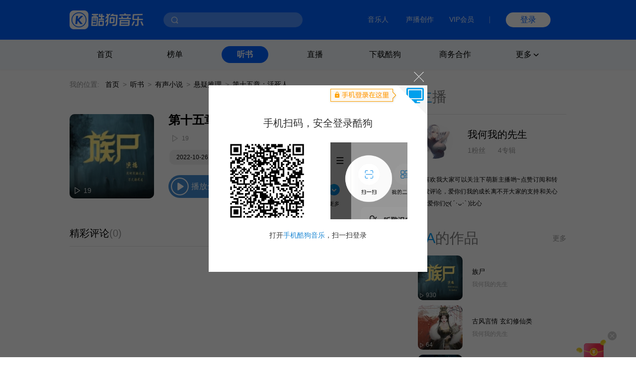

--- FILE ---
content_type: text/html; charset=utf-8
request_url: https://www.kugou.com/ts/album/11hz1q35/7llpo737.html
body_size: 7099
content:
<!DOCTYPE html>
<html>


<head>
    <meta charset="utf-8">
    <meta http-equiv="X-UA-Compatible" content="IE=edge">
    <link rel="dns-prefetch" href="//static.kgimg.com/">
    <link rel="dns-prefetch" href="//sdn.kugou.com/">
    <title>族尸-第十五章：活死人-在线听书-酷狗听书</title>
    <meta name="keywords" content="第十五章：活死人,族尸,我何我的先生" />
    <meta name="description" content="欢迎收听族尸专辑的有声小说内容:第十五章：活死人，酷狗听书，为您免费提供海量在线收听与下载的各种有声读物、小说、相声等精选内容！" />
    <link href="https://www.kugou.com/yy/static/images/favicon.ico" rel="shortcut icon" />
    <link rel="stylesheet" href="/ts/Public/static/css/ts_common.css">
    <link rel="stylesheet" href="/ts/Public/static/css/ts_play.css">
</head>

<body>
<!-- pc部分 -->
<div class="ts_pc" style="display: block;">
<!-- 头部 -->


<script>
  // ie9及以下 提示升级浏览器
  var checkIe9 = function() {
    function IEVersion () {
      if (document.documentMode) return document.documentMode;
    }
    if (IEVersion()) {
      if (IEVersion() <= 9) {
        document.body.innerHTML = ('<p style="position:absolute;width:100%;height:100%;background:#fff;z-index:99999999;left:0;top:0;font-size: 30px;text-align: center;color: #0062FF;">您的浏览器版本过低，可能存在安全风险，建议升级或更换浏览器后浏览本站</p>')
      }
    } else {
    }
  }
  checkIe9()
</script>
<link rel="stylesheet" href="https://www.kugou.com/common/css/cmdialog.css?20220113">
<link rel="stylesheet" href="https://www.kugou.com/common/css/cmhead_v20.css?20220113">
<div class="cmhead1" >
    <div class="cmhead1_d0">
        <div class="cmhead1_d1">
            <a href="https://www.kugou.com" class="cmhead1_a2">
                <img src="https://www.kugou.com/common/images/icon_logo_v20.png" alt="" class="cmhead1_i1">
            </a>
            <div class="cmhead1_d7">
                <div class="cmhead1_nd0"></div>
                <div class="cmhead1_nd1 _nfCon"></div>
                <input type="text" class="cmhead1_ipt1 _cmheadsearchinput" />
                <div class="cmhead1_d8 _searchbtn4cmhead"></div>
                <div class="cmhead1_d12 _recommend4cmhead">
                    <ul class="cmhead1_ul1 _recommendsong">
                    </ul>
                    <div class="cmhead1_d13">
                        <span class="cmhead1_sp2"></span>
                        <span class="cmhead1_sp3">MV</span>
                    </div>
                    <ul class="cmhead1_ul1 _recommendmv">
                    </ul>
                </div>
                <div class="cmhead1_d14 _history4cmhead">
                    <ul class="cmhead1_ul1 _historysong">
                    </ul>
                    <div class="cmhead1_d15 _clearhistorysong">清空搜索历史</div>
                </div>
            </div>
        </div>
        <div class="cmhead1_d2">
            <a target="_blank" href="https://www.kugou.com/imusic/" target="_blank" class="cmhead1_a1">音乐人</a>
            <a target="_blank" href="https://mp.tencentmusic.com/home" target="_blank" class="cmhead1_a1" rel="nofollow">声播创作</a>
            <a target="_blank" href="http://vip.kugou.com/" target="_blank" class="cmhead1_a1" rel="nofollow">VIP会员</a>

            <div class="cmhead1_d3"></div>

            <div class="cmhead1_d4">
                <div class="cmhead1_d5 _login">登录</div>
                <div class="cmhead1_d6 _userinfoBox">
                    <div class="cmhead1_d9">
                        <img src="" alt="" class="cmhead1_i2">
                        <span class="cmhead1_sp1"></span>
                    </div>
                    <div class="cmhead1_d10">
                        <a class="cmhead1_d11 _userinfo" target="_blank" href="https://www.kugou.com/newuc/user/uc/type=edit" rel="nofollow">个人账号</a>
                        <a class="cmhead1_d11 _logout" href="https://www.kugou.com/newuc/login/outlogin" rel="nofollow">退出登录</a>
                    </div>
                </div>
            </div>
        </div>

    </div>
    
</div>
<div class="cmhead2" >
    <div class="cmhead2_d0"></div>
    <div class="cmhead2_d01"></div>
    <ul class="cmhead2_ul1">
        <li class="cmhead2_li1">
            <a href="https://www.kugou.com/" class="cmhead2_a1">首页</a>
        </li>
        <li class="cmhead2_li1" id="_rankhome">
            <a href="https://www.kugou.com/yy/html/rank.html" class="cmhead2_a1">榜单</a>
        </li>
        <li class="cmhead2_li1" id="_tshome">
            <a href="https://www.kugou.com/ts/" class="cmhead2_a1">听书</a>
        </li>
        <li class="cmhead2_li1">
            <a href="http://fanxing.kugou.com/?action=spreadIndex&id=3" target="_blank" class="cmhead2_a1">直播</a>
        </li>
        <li class="cmhead2_li1" id="_downloadhome">
            <a href="https://download.kugou.com/" class="cmhead2_a1">下载酷狗</a>
        </li>
        <li class="cmhead2_li1" >
            <a href="https://www.kugou.com/about/business.html" class="cmhead2_a1">商务合作</a>
        </li>
        <li class="cmhead2_li1 _more">
            <div class="cmhead2_d2">
                更多
                <div class="cmhead2_d3"></div>
            </div>
            <ul class="cmhead2_ul2">
                <li style="
                    height: 15px;
                    margin-top: -25px;
                    position: absolute;
                    width: 100%;
                "></li>
                <li class="cmhead2_li2">
                    <a href="https://www.kugou.com/fmweb/html/index.html" class="cmhead2_a2">频道</a>
                </li>
                <li class="cmhead2_li2">
                    <a href="https://www.kugou.com/mvweb/html/" class="cmhead2_a2">MV</a>
                </li>
                <li class="cmhead2_li2">
                    <a href="https://www.kugou.com/yy/html/special.html" class="cmhead2_a2">歌单</a>
                </li>
                <li class="cmhead2_li2">
                    <a href="https://www.kugou.com/yy/html/singer.html" class="cmhead2_a2">歌手</a>
                </li>
                <li class="cmhead2_li2">
                    <a href="https://www.kugou.com/yy/album/index/1-1-1.html" class="cmhead2_a2">专辑</a>
                </li>
                <li class="cmhead2_li2">
                    <a href="https://www.kugou.com/burntool/" class="cmhead2_a2">煲机</a>
                </li>
                <li class="cmhead2_li2">
                    <a href="https://www.kugou.com/mvweb/html/mtv/movie_1.html" class="cmhead2_a2">影视</a>
                </li>
            </ul>
        </li>
    </ul>
</div>
<script src="https://m.kugou.com/static/js/share/npm/sentry5.6.1.min.js" crossorigin="anonymous"></script>
<script>
    Sentry.init({
        dsn: "https://fc8678a0071145128f0c8314c07f8407@sentry.kugou.com/33",
        // integrations: [new Sentry.Integrations.BrowserTracing()],
        sampleRate: 0.1,
    })
</script>

<script type="text/javascript" src="https://www.kugou.com/common/js/jquery.min.js"></script>
<script type="text/javascript" src="https://www.kugou.com/common/js/lib.js"></script>
<script type="text/javascript" src="https://www.kugou.com/common/js/utility.js"></script>
<script src="https://staticssl.kugou.com/common/js/min/login/kguser.v2.min.js?20190111"></script>
<script src="https://staticssl.kugou.com/common/js/repalceHttpsImg.js"></script>
<script src="https://staticssl.kugou.com/common/js/min/npm/getBaseInfo.min.js"></script>
<script src="https://staticssl.kugou.com/common/js/min/infSign.min.js"></script>
<script type="text/javascript" src="https://staticssl.kugou.com/verify/static/js/registerDev.v1.min.js?appid=1014&20190408" charset="utf-8"></script>
<script type="text/javascript" src="https://www.kugou.com/common/js/cmhead.min.js?20220119"></script>

<div class="ts_comm_wrap">
    <div class="ts_comm_nav">
        <span class="ts_comm_nav_sp1">我的位置:</span>
        <a href="/" class="ts_comm_nav_a1">首页</a>
        <span class="ts_comm_nav_sp2">></span>
        <a href="/ts/" class="ts_comm_nav_a1">听书</a>
        <span class="ts_comm_nav_sp2">></span>
            <a href="/ts/xiaoshuo" class="ts_comm_nav_a1">有声小说</a>        <span class="ts_comm_nav_sp2">></span>
            <a href="/ts/category/906-908/" class="ts_comm_nav_a1">悬疑推理</a>        <span class="ts_comm_nav_sp2">></span>
        <span class="ts_comm_nav_sp3">第十五章：活死人</span>
    </div>
    <div class="ts_comm_main">
        <div class="ts_comm_info">
            <div class="ts_comm_info_d1">
                <img src="https://imgessl.kugou.com/stdmusic/150/20221026/20221026171201828669.jpg" alt="族尸" />
                <span>19</span>
            </div>
            <div class="ts_comm_info_d2">
                <div class="ts_comm_info_d2_d1">
                                        <h3 class="ts_comm_info_d2_d1_h31">第十五章：活死人</h3>
                </div>
                <div class="ts_comm_info_d2_d2">
                    <span class="ts_comm_info_d2_d2_sp1">19</span>
                </div>
                <div class="ts_comm_info_d2_d3">
                    <a href="javascript:;" style="cursor: default;">2022-10-26更新</a>                    <a href="/ts/category/906-908/">悬疑推理</a>                </div>
                <div class="ts_comm_info_d2_d4">
                    <span class="ts_comm_info_d2_d4_sp1">播放全部</span>
                </div>
            </div>
        </div>
        <div class="tsp_d2">
            <div class="tsp_d2_d1">
                <div class="tsp_d2_d1_d1">
                    <span class="tsp_d2_d1_d1_sp1">精彩评论</span>
                    <span class="tsp_d2_d1_d1_sp2">(0)</span>
                </div>
                <a class="tsp_d2_d1_sp1" target="_blank" href="https://download.kugou.com/">下载酷狗APP发表评论</a>
            </div>
            <div class="tsp_d2_d2">
                <ul>
                                    </ul>
                <div id="page"></div>
            </div>
        </div>
    </div>
    <div class="ts_comm_side">
        <h2 class="tscomm_t_h2">
            主<span class="tscomm_t_sp1">播</span>
        </h2>
        <div class="tsps_d1">
            <div class="tsps_d1_d1">
                <img class="tsps_d1_d1_img1" src="https://imgessl.kugou.com/uploadpic/softhead/150/20250319/20250319155534230728.jpg" alt="" />
                <div class="tsps_d1_d1_d1">
                    <a class="tsps_d1_d1_d1_sp1" href="/ts/zhubo/4rydi7e/">我何我的先生</a>
                    <p class="tsps_d1_d1_d1_p1">
                        <span class="tsps_d1_d1_d1_p1_sp1">1粉丝</span>
                        <span class="tsps_d1_d1_d1_p1_sp2">4专辑</span>
                    </p>
                </div>
            </div>
            <p class="tsps_d1_p1 _singerIntro">
                喜欢我大家可以关注下萌新主播哟~点赞订阅和转发评论，爱你们我的成长离不开大家的支持和关心~爱你们ღ( ´･ᴗ･` )比心            </p>
        </div>
        <div class="tsps_d2">
            <div class="tscomm_title">
                <h2 class="tscomm_t_h2">
                    TA<span class="tscomm_t_sp1">的作品</span>
                </h2>

                 <span class="tscomm_t_sp2"><a href="/ts/zhubo/4rydi7e/" style="text-decoration: none;color: inherit">更多</a></span>
            </div>
            <ul class="ts_comm_item2_ul">
                <li class="ts_comm_item2_li">
                    <a href="/ts/album/11hz1q35/" class="ts_comm_item2_a1">
                        <img src="https://imgessl.kugou.com/stdmusic/150/20221026/20221026171201828669.jpg" alt="族尸" class="ts_comm_item2_i1">
                        <div class="ts_comm_item2_d1">
                            930                        </div>
                    </a>
                    <div class="ts_comm_item2_d2">
                        <a href="/ts/album/11hz1q35/" class="ts_comm_item2_a2">族尸</a>
                        <a href="/ts/zhubo/4rydi7e/" class="ts_comm_item2_a3">我何我的先生</a>
                    </div>

                </li><li class="ts_comm_item2_li">
                    <a href="/ts/album/xdf4v09/" class="ts_comm_item2_a1">
                        <img src="https://imgessl.kugou.com/stdmusic/150/20220520/20220520112201204993.jpg" alt="古风言情 玄幻修仙类" class="ts_comm_item2_i1">
                        <div class="ts_comm_item2_d1">
                            64                        </div>
                    </a>
                    <div class="ts_comm_item2_d2">
                        <a href="/ts/album/xdf4v09/" class="ts_comm_item2_a2">古风言情 玄幻修仙类</a>
                        <a href="/ts/zhubo/4rydi7e/" class="ts_comm_item2_a3">我何我的先生</a>
                    </div>

                </li><li class="ts_comm_item2_li">
                    <a href="/ts/album/xdy0y2c/" class="ts_comm_item2_a1">
                        <img src="https://imgessl.kugou.com/stdmusic/150/20220325/20220325012725274878.jpg" alt="悬疑惊悚恐怖类" class="ts_comm_item2_i1">
                        <div class="ts_comm_item2_d1">
                            432                        </div>
                    </a>
                    <div class="ts_comm_item2_d2">
                        <a href="/ts/album/xdy0y2c/" class="ts_comm_item2_a2">悬疑惊悚恐怖类</a>
                        <a href="/ts/zhubo/4rydi7e/" class="ts_comm_item2_a3">我何我的先生</a>
                    </div>

                </li>            </ul>
        </div>            </div>
</div>

<!--底部-->
<link rel="stylesheet" href="https://www.kugou.com/common/css/cmfoot.css?20220127" />
<div class="cmfoot">
    <ul class="cmfoot_ul1">
        <li class="cmfoot_li1">
            <a href="https://www.tencentmusic.com/" target="_blank" class="cmfoot_a1 _a4i1" rel="nofollow">
                <div class="cmfoot_a1_d1 _i1"></div>
                <p class="cmfoot_a1_p1">腾讯音乐娱乐集团</p>
            </a>
        </li>
        <li class="cmfoot_li1">
            <a href="https://y.tencentmusic.com/" target="_blank" class="cmfoot_a1 _a4i2" rel="nofollow">
                <div class="cmfoot_a1_d1 _i2"></div>
                <p class="cmfoot_a1_p1">腾讯音乐人</p>
            </a>
        </li>
        <li class="cmfoot_li1">
            <a href="https://www.kugou.com/imusic/" target="_blank" class="cmfoot_a1 _a4i3" rel="nofollow">
                <div class="cmfoot_a1_d1 _i3"></div>
                <p class="cmfoot_a1_p1">酷狗音乐人</p>
            </a>
        </li>
        <li class="cmfoot_li1">
            <a href="https://tui.kugou.com/" target="_blank" class="cmfoot_a1 _a4i4" rel="nofollow">
                <div class="cmfoot_a1_d1 _i4"></div>
                <p class="cmfoot_a1_p1">音乐推</p>
            </a>
        </li>
        <li class="cmfoot_li1">
            <a href="http://5sing.kugou.com/" target="_blank" class="cmfoot_a1 _a4i5" rel="nofollow">
                <div class="cmfoot_a1_d1 _i5"></div>
                <p class="cmfoot_a1_p1">5sing原创音乐</p>
            </a>
        </li>
        <li class="cmfoot_li1">
            <a href="https://www.kugou.com/music_recognition/?from=pcweb" target="_blank" class="cmfoot_a1 _a4i7" rel="nofollow">
                <div class="cmfoot_a1_d1 _i7"></div>
                <p class="cmfoot_a1_p1">听歌识曲</p>
            </a>
        </li>
        <!-- <li class="cmfoot_li1">
            <a href="https://gejigeji.kugou.com/" target="_blank" class="cmfoot_a1 _a4i8">
                <div class="cmfoot_a1_d1 _i8"></div>
                <p class="cmfoot_a1_p1">歌叽歌叽</p>
            </a>
        </li> -->
    </ul>
    
    <ul class="cmfoot_ul2">
        <li class="cmfoot_li2">
            <a href="https://www.kugou.com/about/aboutus.html" target="_blank" class="cmfoot_a3" rel="nofollow">关于酷狗</a>
        </li>
        <li class="cmfoot_li2">
            <a href="https://www.kugou.com/about/business.html" target="_blank" class="cmfoot_a3" rel="nofollow">商务合作</a>
        </li>
        <li class="cmfoot_li2">
            <a href="https://www.kugou.com/about/adservice.html" target="_blank" class="cmfoot_a3" rel="nofollow">广告服务</a>
        </li>
        <li class="cmfoot_li2">
            <a href="https://www.kugou.com/about/copyRightGuide.html" target="_blank" class="cmfoot_a3" rel="nofollow">投诉指引</a>
        </li>
        <li class="cmfoot_li2">
            <a href="https://activity.kugou.com/privacy4pcweb/v-d45bb170/index.html" target="_blank" class="cmfoot_a3" rel="nofollow">隐私政策</a>
        </li>
        <li class="cmfoot_li2">
            <a href="https://activity.kugou.com/privacy4pcweb/v-5115fce0/index.html" target="_blank" class="cmfoot_a3" rel="nofollow">儿童隐私政策</a>
        </li>
        <li class="cmfoot_li2">
            <a href="https://activity.kugou.com/privacy4pcweb/v-e010f2d0/index.html" target="_blank" class="cmfoot_a3" rel="nofollow">用户服务协议</a>
        </li>
        <li class="cmfoot_li2">
            <a href="https://www.kugou.com/hr/kugouHr/dist/index.html" target="_blank" class="cmfoot_a3" rel="nofollow">招聘信息</a>
        </li>
        <li class="cmfoot_li2">
            <a href="https://www.kugou.com/shop/help/serviceCenter" class="cmfoot_a3" rel="nofollow">客服中心</a>
        </li>
        <li class="cmfoot_li2">
            <a href="https://www.kugou.com/shop/help/serviceCenter?showlist=1" class="cmfoot_a3" rel="nofollow">举报中心</a>
        </li>
    </ul>
    
    <ul class="cmfoot_ul2">
        <li class="cmfoot_li2">
            <a target="_blank" href="https://www.kugou.com/common/images/kugou_wangluowenhua.jpg" class="cmfoot_a3" rel="nofollow">粤网文（2025）1226-111号</a>
        </li>
        <li class="cmfoot_li2">
            <a target="_blank" href="https://www.kugou.com/common/images/kugou_xinxiwangluo_2025.jpg" class="cmfoot_a3" rel="nofollow">网络视听许可证 1910564号</a>
        </li>
        <li class="cmfoot_li2">
            <a target="_blank" href="https://beian.miit.gov.cn/#/Integrated/index" class="cmfoot_a3" rel="nofollow">增值电信业务 粤B2-20060339</a>
        </li>
        <li class="cmfoot_li2">
            <a target="_blank" href="https://beian.miit.gov.cn/" class="cmfoot_a3" rel="nofollow">粤ICP备09017694号</a>
        </li>
    </ul>
    
    <ul class="cmfoot_ul2">
        <li class="cmfoot_li2">
            <a target="_blank" href="http://www.beian.gov.cn/portal/registerSystemInfo?recordcode=44010602000141" class="cmfoot_a3" rel="nofollow">粤公网安备 44030002000001号</a>
        </li>
        <li class="cmfoot_li2">
            <a target="_blank" href="https://www.kugou.com/common/images/kugou_zhongjiaoxukezheng.jpg" class="cmfoot_a3" rel="nofollow">互联网宗教信息服务许可证 粤（2025）0000021</a>
        </li>
        <li class="cmfoot_li2">
            <a target="_blank" href="https://www.kugou.com/common/images/kugou_yingyezhizhao.jpg" rel="nofollow" class="cmfoot_a3">营业执照</a>
        </li>
    </ul>

    <div class="cmfoot_d1">
        <a target="_blank" href="https://www.12377.cn/" class="cmfoot_d1_a1" rel="nofollow">互联网不良信息举报中心</a>
        <span class="cmfoot_d1_sp1">酷狗不良信息举报邮箱：kg_jb_music@tencentmusic.com</span>
        <span class="cmfoot_d1_sp1">客服电话：020-22043742</span>
    </div>

    <div class="cmfoot_d1">
        <span class="cmfoot_d1_sp1">Copyright © 2004-2026 KuGou-Inc.All Rights Reserved</span>
    </div>
    
</div>

<!--百度---统计-->
<script>
    var _hmt = _hmt || [];
    (function () {
        
        var _this = this,
            tUrl = location.href,
            reg = /\d+/g,
            ua = navigator.userAgent.toLowerCase(),
            ipad = /ipad/gi.test(ua),
            android = /android|Adr/gi.test(ua),
            iphone = /iphone/gi.test(ua),
            mobileUa = !!ua.match(/AppleWebKit.*Mobile.*/),
            frwrap = /fr=wrap/gi.test(tUrl);
        var bdScriptSrc = 'https://hm.baidu.com/hm.js?aedee6983d4cfc62f509129360d6bb3d'
        if (!frwrap) {
            if (!ipad) {
                if ((android || iphone || mobileUa) && tUrl.indexOf('m.kugou') != -1) { // 手机UA且访问站点位m.kugou.com (听书移动端页面场景)
                    bdScriptSrc = "https://hm.baidu.com/hm.js?c0eb0e71efad9184bda4158ff5385e91"
                }
            }
        }
        
        var hm = document.createElement("script")
        hm.src = bdScriptSrc
        var s = document.getElementsByTagName("script")[0]
        s.parentNode.insertBefore(hm, s)

    })();
    (function () {
        setTimeout(function () {
            var d = document.createElement("script");
            d.src = "https://staticssl.kugou.com/common/js/min/hijacked-min.js";
            document.body.appendChild(d);
        }, 2000);
    })();
</script>
<script>
    (function () {
        setTimeout(function () {
            var d = document.createElement("script");
            d.onload = function(){
                var d2 = document.createElement("script");
                d2.src = "https://www.kugou.com/common/js/reportStat.js";
                document.body.appendChild(d2);
            };
            d.src = "https://staticssl.kugou.com/collect/common/dist/js/collect-2400.js";
            document.body.appendChild(d);
        }, 0);
    })();
</script>
</div>

<script src="https://staticssl.kugou.com/public/root/javascripts/jslib/jquery.js"></script>
<script src="https://staticssl.kugou.com/common/js/min/npm/getBaseInfo.min.js"></script>
<script src="https://staticssl.kugou.com/common/js/min/inf_public-min.js"></script>
<script src="https://login-user.kugou.com/v1/kguser_min.js"></script>
<script src="https://staticssl.kugou.com/collect/common/dist/js/collect-2400.js"></script>
<script src="/ts/Public/static/js/player.js"></script>
<script src="/ts/Public/static/js/pager.js"></script>
<script>
    var curPage ="1" || 1;
    var pageTotal = "0" || 1;
    var pageSize = "20" || 20;
    var hash = "1E007C5E61F535A909910757746B57B7"
    var album_id = "62984366"
    var album_audio_id = "459548215"
    var encode_album_audio_id = "7llpo737"
    
    function pageInit() {
        var page = new Pager({
            id: "page",
            curPage: curPage,
            pageTotal: pageTotal,
            pageSize: pageSize,
            displayPage: 5,
            callback: function (p) {
                var paArr = location.search ? location.search.replace('?', '').split('&') : []
                var pFlag = 0
                var pIndex = 0
                for(var i = 0; i < paArr.length; i++) {
                    if (paArr[i].indexOf('page=') != -1) {
                        pFlag = 1
                        pIndex = i
                    }
                }
                if (pFlag == 0) {
                    paArr.push('page=' + p)
                } else {
                    paArr[pIndex] = 'page=' + p
                }
                location.href = location.href.split('?')[0] +'?'+ paArr.join('&')
            }
        }).init();
        var songDatas = [{
            hash:hash,
            album_id:album_id,
            album_audio_id:album_audio_id,
            encode_album_audio_id: encode_album_audio_id,
        }]
        var player = initPlayer(songDatas, 112);
        player.listen("play", function () {
            $(".ts_comm_info_d2_d4_sp1").addClass("pause")
        })
        player.listen("pause", function () {
            $(".ts_comm_info_d2_d4_sp1").removeClass("pause")
        })
        $(".ts_comm_info_d2_d4_sp1").on("click", function () {
            if (!hash) {
                showDialog('此内容仅限酷狗客户端播放', function () {})
            } else {
                var status = player.getStatus()
                if (status == "empty") {
                    player.playSong()
                }
                if (status == "paused") {
                    player.play()
                }
                if (status == "playing") {
                    player.pause()
                }
            }
        })
        if (hash) {
            player.playSong()
        }
    }
    pageInit();

    // 主播介绍过长折叠
    if ($('._singerIntro').height() > 96) {
        $('._singerIntro').css({height: '96px', overflow: 'hidden'})
        $('._singerIntro').append('<span class="textToogle">展开</span>')
    }
    $(document).on('click', '.textToogle', function() {
        if ($(this).hasClass('_active')) {
            $(this).html('展开')
            $('._singerIntro').css({height: '96px', overflow: 'hidden'})
            $(this).removeClass('_active')
        } else {
            $(this).html('收起')
            $('._singerIntro').css({height: 'auto', overflow: 'visible'})
            $(this).addClass('_active')
        }
    })
</script>
<script>
    // 曝光埋点需求mtp111977 
    var uaType2 = function () {
        var fs = 0;
        var ua = navigator.userAgent.toLowerCase();
        if (ua && ua.search(/spider/i) > -1) {
            if (ua.search(/Baiduspider/i) > -1) {
                fs = "Baiduspider";
            } else if (ua.search(/Bytespider/i) > -1) {
                fs = "Bytespider";
            } else {
                fs = "Otherspider";
            }
        }
        return fs;
    }
    var getQueryString = function (name) {
        var reg = new RegExp("(^|&)" + name + "=([^&]*)(&|$)", "i");
        var r = window.location.search.substr(1).match(reg);
        if (r != null) return unescape(r[2]); return null;
    }
    window.getBaseInfo(1014, function (bInfo) {
        var logPar = {
            a: 28449,
            b: '曝光',
            ft: window.location.href.indexOf('m.kugou.com') == -1 ? 'pc' : 'mobile',
            r: '听书详情页',
            userid: bInfo.userid || 0,
            mid: bInfo.mid,
            uuid: bInfo.uuid,
            fo: document.referrer ? document.referrer.substr(0, 200) : '',
            svar1: window.location.href.substr(0, 200),
            svar2: location.origin,
            svar3: navigator.userAgent,
            svar4: getQueryString('hreffrom') || getQueryString('from'),
            svar5: uaType2(),
        }
        newLogCount(30050, logPar)
    })
</script>
</body>

</html>